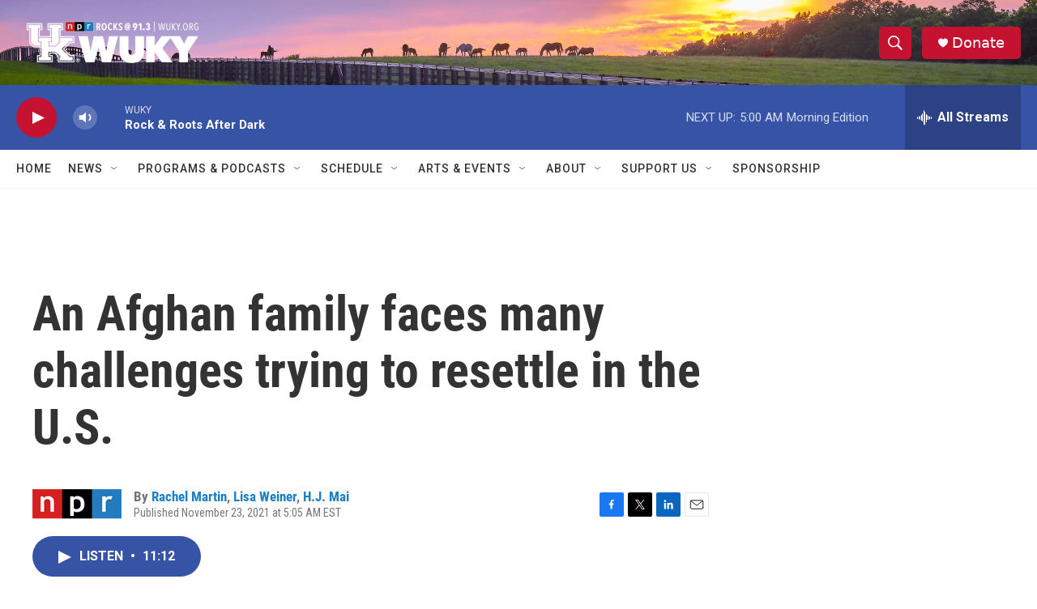

--- FILE ---
content_type: text/html; charset=utf-8
request_url: https://www.google.com/recaptcha/api2/aframe
body_size: 266
content:
<!DOCTYPE HTML><html><head><meta http-equiv="content-type" content="text/html; charset=UTF-8"></head><body><script nonce="ZRv6tIRWmPQo0mdLtTdBwQ">/** Anti-fraud and anti-abuse applications only. See google.com/recaptcha */ try{var clients={'sodar':'https://pagead2.googlesyndication.com/pagead/sodar?'};window.addEventListener("message",function(a){try{if(a.source===window.parent){var b=JSON.parse(a.data);var c=clients[b['id']];if(c){var d=document.createElement('img');d.src=c+b['params']+'&rc='+(localStorage.getItem("rc::a")?sessionStorage.getItem("rc::b"):"");window.document.body.appendChild(d);sessionStorage.setItem("rc::e",parseInt(sessionStorage.getItem("rc::e")||0)+1);localStorage.setItem("rc::h",'1769666182922');}}}catch(b){}});window.parent.postMessage("_grecaptcha_ready", "*");}catch(b){}</script></body></html>